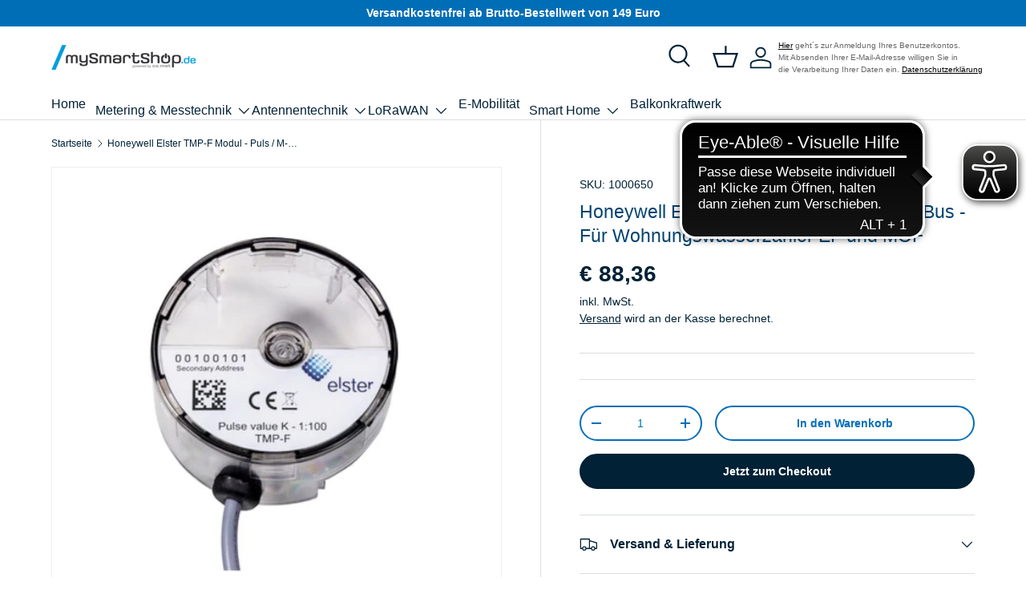

--- FILE ---
content_type: application/javascript
request_url: https://cdn.eye-able.com/configs/mysmartshop.de.js
body_size: 176
content:
var eyeAble_pluginConfig = {"azureDemoMode":false,"blacklistContrast":".pd-cp-preferences-slider.round, .card__media--circle, .rating.inline-block, .payment-icon","blacklistFontsize":".shopify-section-group-header-group","disableZoom":false,"forceWhiteBackground":"[src=\"//mysmartshop.de/cdn/shop/files/20141124_SS_Logo_MSS.de_Zusatz_4c_final_gr.png?v=1613768157&width=360\"], .pd-floating-icon, [src=\"https://cdn.shopify.com/s/files/1/0435/3399/2089/files/20141124_SS_Logo_MSS.de_Zusatz_4c_final_gr.png?v=1599487073\"], .main-menu__toggle","license":{"mysmartshop.de":"87d7f6a71ff49279lyqtofdk:"},"mainIconAlt":2,"maxMagnification":9,"precisePosition":true,"topPosition":"25%"}

--- FILE ---
content_type: text/javascript
request_url: https://eu1-config.doofinder.com/2.x/405942a7-c4ee-4871-a69e-bda689d2e0b7.js
body_size: 881
content:
(function (l, a, y, e, r, s, _) {
  l['DoofinderAppsObject'] = r; l[r] = l[r] || function () { (l[r].q = l[r].q || []).push(arguments) };
  s = a.createElement(y); s.async = 1; s.src = e; _ = a.getElementsByTagName(y)[0]; _.parentNode.insertBefore(s, _)
})(window, document, 'script', 'https://cdn.doofinder.com/apps/loader/2.x/loader.min.js', 'doofinderApp');

doofinderApp("config", "store", "405942a7-c4ee-4871-a69e-bda689d2e0b7")
doofinderApp("config", "zone", "eu1")

doofinderApp("config", "settings",
[{"vsn":"1.0","apps":[{"name":"layer","type":"search","options":{"trigger":"input[name='q'], #SearchInput, input[name='search_query'], input[id^='search_query'], header .header__search details summary, header button.site-header__search-toggle","zone":"eu1","url_hash":null},"overrides":{"autoload":{"mobile":null,"desktop":null},"layout":"Fullscreen","custom_css":{"mobile":[""],"desktop":[""]},"custom_properties":{"mobile":["--df-accent-primary: #006eb7;\n--df-accent-primary-hover: #005F9E;\n--df-accent-primary-active: #004F84;"],"desktop":["--df-accent-primary: #006eb7;\n--df-accent-primary-hover: #005F9E;\n--df-accent-primary-active: #004F84;"]},"search_query_retention":true}}],"settings":{"defaults":{"currency":"EUR","language":"de","hashid":"3d0fd2633eeadd648faa7f51f23ad948"},"account_code":"75dd548015d5e9cfa1537ce5acb47c","search_engines":{"de":{"EUR":"3d0fd2633eeadd648faa7f51f23ad948"},"en":{"EUR":"cbac834f56444f6cf3ee97242fcd1b9f"}},"checkout_css_selector":null,"checkout_summary_urls":[],"checkout_confirmation_urls":[{"value":"/thank_you","match_type":"regex"},{"value":"/thank-you","match_type":"regex"}],"sales_api_integration":true,"require_cookies_consent":false,"page_type_mappings":[{"id":34473,"type":"home","match_conditions":[]},{"id":85008,"type":"product_pages","match_conditions":[]},{"id":135543,"type":"category_pages","match_conditions":[]},{"id":186078,"type":"shopping_cart","match_conditions":[]}],"register_visits":true,"register_checkouts":false,"ga4_integration":true,"integrations_list":[],"platform_integration_type":"shopify","user_history_enabled":false}}])